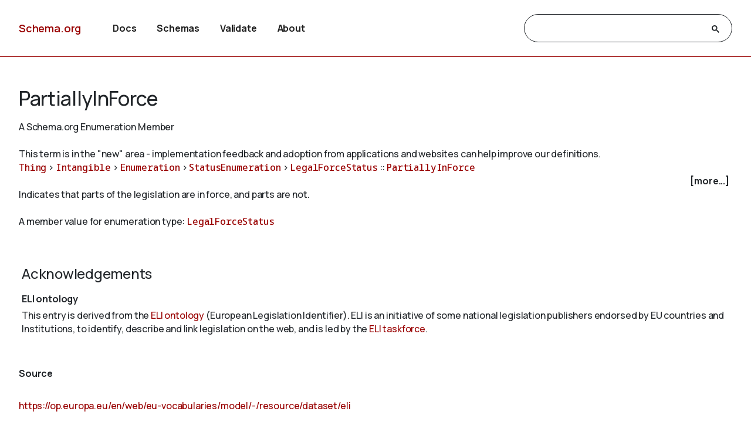

--- FILE ---
content_type: text/html
request_url: https://attic.schema.org/PartiallyInForce
body_size: 4206
content:

<!DOCTYPE html>
<html lang="en">
<!-- Generated from TermPageEx.j2 -->
    
    
    <head>

    <title>PartiallyInForce - Schema.org Enumeration Member</title>
    <meta charset="utf-8" >
    <meta name="viewport" content="width=device-width, initial-scale=1">
    <meta name="description" content="Schema.org Enumeration Member: PartiallyInForce - Indicates that parts of the legislation are in force, and parts are not." />
    <link rel="shortcut icon" type="image/png" href="/docs/favicon.ico"/>
    <link rel="stylesheet" type="text/css" href="/docs/schemaorg.css" />
    <link rel="stylesheet" type="text/css" href="/docs/devnote.css" />
    <link rel="stylesheet" type="text/css" href="/docs/prettify.css" />
    <script src="/docs/prettify.js"></script>
    <script src="https://ajax.googleapis.com/ajax/libs/jquery/3.5.1/jquery.min.js"></script>
    <script src="/docs/schemaorg.js"></script>
<!-- <script src="/docs/debugwindow/viewconsole.js"></script> -->
    <script src="/docs/sdotermpage.js"></script>
    <link rel="stylesheet" type="text/css" href="/docs/sdotermpage.css" />
    <script src="/docs/pretty-markup/schemarama-parsing.bundle.min.js"></script>
    <script src="/docs/pretty-markup/layout.js"></script>
    <link rel="stylesheet" type="text/css" href="/docs/pretty-markup/style.css" />
    <script src="/docs/clipboard/clipboard.min.js"></script>

<link rel="canonical" href="https://schema.org/PartiallyInForce" />
   
</head>

    
    

<body>
    <!-- Header start from PageHeader.j2 -->
<!-- Static Doc Insert PageHead -->

<div class="devnote"><b>Note</b>: You are viewing the development
  version of <a href="https://schema.org">Schema.org</a>.
  See <a href="/docs/howwework.html">how we work</a> for more details.
</div>
<div id="container">
  <div id="headerwrap">
    <div id="pagehead1" class="mobnav">
      <div class="header-block" id="pagehead-left">
        <div id="sitename2">
          <a href="/">Schema.org</a>
        </div>
      </div>
      <div  class="header-block header-block-right mobnav" id="pagehead-mid">
        <div id="selectionbar2">
          <ul>
            <li>
              <a href="/docs/documents.html">Docs</a>
            </li>
            <li>
              <a href="/docs/schemas.html">Schemas</a>
            </li>
            <li>
              <a href="https://validator.schema.org">Validate</a>
            </li>
            <li>
              <a href="/docs/about.html">About</a>
            </li>
          </ul>
        </div> <!-- selectionbar -->
      </div>
      <div  class="header-block header-block-right mobnav" id="pagehead-right">
        <div id="cse-search-form2" class="live-only">
            <div class="gcse-searchbox-only" data-resultsUrl="/docs/search_results.html"></div>
        </div>
      </div>
      <div class="header-block mobnav" id="navicon2">
        <a href="javascript:void(0);" class="icon" onclick="navFunction()">
          <svg id="open" width="24px" height="24px" viewBox="0 0 24 24" fill="none" xmlns="http://www.w3.org/2000/svg">
            <g clip-path="url(#clip0_3560_173)">
            <path d="M3 18V16H21V18H3ZM3 13V11H21V13H3ZM3 8V6H21V8H3Z" fill="#444746"/>
            </g>
            <defs>
            <clipPath id="clip0_3560_173">
            <rect width="24" height="24" fill="white"/>
            </clipPath>
            </defs>
          </svg>
          <svg id="close" width="24px" height="24px" viewBox="0 -960 960 960" fill="#444746" xmlns="http://www.w3.org/2000/svg">
            <path d="m256-200-56-56 224-224-224-224 56-56 224 224 224-224 56 56-224 224 224 224-56 56-224-224-224 224Z"/>
          </svg>
        </a>
      </div>
    </div>
  </div>
  <div class="header-bottom"></div>
</div>
<!-- Header end from PageHeader.j2 -->
    <div id="mainContent">
        
      

<div id="infoblock" class="jumptarget" title="Details">
  <!-- Label /  termType  / canonical URI -->
    <div id="infohead">
        <h1>PartiallyInForce</h1>
        <div class="infotype">A Schema.org Enumeration Member</div>
        <!-- Pending/retired/term in section -->
        
        <br/><em>This term is in the "new" area - implementation feedback and adoption from applications and websites can help improve our definitions.</em>
        
    </div>
  <!-- Breadcrumb display of term inheritance -->
    <div class="superPaths" itemscope itemtype="https://schema.org/BreadcrumbList">
    
        
            
                
        
            
          
    
    
    <span itemscope itemprop="itemListElement" itemtype="https://schema.org/ListItem">
    <meta itemprop="name" content="Thing" />
    <meta itemprop="position" content="1" />
    <a href="/Thing"  itemprop="item"
        class="core" title="Thing">Thing</a>
    </span>
            
                
                         &gt; 
                    
        
            
          
    
    
    <span itemscope itemprop="itemListElement" itemtype="https://schema.org/ListItem">
    <meta itemprop="name" content="Intangible" />
    <meta itemprop="position" content="2" />
    <a href="/Intangible"  itemprop="item"
        class="core" title="Intangible">Intangible</a>
    </span>
            
                
                         &gt; 
                    
        
            
          
    
    
    <span itemscope itemprop="itemListElement" itemtype="https://schema.org/ListItem">
    <meta itemprop="name" content="Enumeration" />
    <meta itemprop="position" content="3" />
    <a href="/Enumeration"  itemprop="item"
        class="core" title="Enumeration">Enumeration</a>
    </span>
            
                
                         &gt; 
                    
        
            
          
    
    
    <span itemscope itemprop="itemListElement" itemtype="https://schema.org/ListItem">
    <meta itemprop="name" content="StatusEnumeration" />
    <meta itemprop="position" content="4" />
    <a href="/StatusEnumeration"  itemprop="item"
        class="core" title="StatusEnumeration">StatusEnumeration</a>
    </span>
            
                
                         &gt; 
                    
        
            
          
    
    
    <span itemscope itemprop="itemListElement" itemtype="https://schema.org/ListItem">
    <meta itemprop="name" content="LegalForceStatus" />
    <meta itemprop="position" content="5" />
    <a href="/LegalForceStatus"  itemprop="item"
        class="core" title="LegalForceStatus">LegalForceStatus</a>
    </span>
            
                
                        
                    
         :: 
            
          
    
    
    <span itemscope itemprop="itemListElement" itemtype="https://schema.org/ListItem">
    <meta itemprop="name" content="PartiallyInForce" />
    <meta itemprop="position" content="6" />
    <a href="/PartiallyInForce"  itemprop="item"
        class="core" title="PartiallyInForce">PartiallyInForce</a>
    </span>

        <br/>
    
    </div>
    <!-- More Block -->
    <div>
            <div id='infobox' style='text-align: right; padding-right: 5px;' role="checkbox" aria-checked="false">
                <label for="morecheck"><b><span style="cursor: pointer;">[more...]</span></b></label>
            </div>
            <input type='checkbox' checked="checked" style='display: none' id=morecheck><div id='infomsg' style='background-color: #EEEEEE; text-align: left; padding: 0.5em;'>
            <ul><li> <span class="canonicalUrl">Canonical URL: https://schema.org/PartiallyInForce</span> </li>
            
                <!--<li><a href='https://docs.google.com/a/google.com/forms/d/1krxHlWJAO3JgvHRZV9Rugkr9VYnMdrI10xbGsWt733c/viewform?entry.1174568178&entry.41124795=https://schema.org/PartiallyInForce&entry.882602760=Enumerationvalue'>Leave public feedback on this term &#128172;</a></li>-->
                <li><a href='https://github.com/schemaorg/schemaorg/issues?q=is%3Aissue+is%3Aopen+PartiallyInForce'>Check for open issues.</a></li>
            </ul>
    </div>
    </div>

  <!-- Description of term -->
    <div class="description">Indicates that parts of the legislation are in force, and parts are not.</div>
        
       <br/> A member value for enumeration type: 
    
    
    <a href="/LegalForceStatus" 
        class="core" title="LegalForceStatus">LegalForceStatus</a>
    
    

</div> <!-- infoblock -->

    

        

    


        <!-- List subtypes/subproperties -->
        

    <!-- list supersedes and superseded references -->
    


        <!-- list source references and acknowledgements -->
    
    <div id="acks" class="ackblock jumptarget" title="Acknowledgements">
    <h3>Acknowledgements</h3>
    
            <div class="ack">
                <div class="ack-desc">
                <div class="ack-head">
                <!--<a href="/docs/collab/ELI">-->
                    <div class="ack-title">
                       ELI ontology
                    </div>
                    <!--<div class="ack-img">
                        <img src=https://op.europa.eu/documents/6793978/6793980/6724995/b631b122-c2bc-22c1-bf18-eb7451b2542a?t=1584637138416>
                    </div>-->
                <!--</a>-->
                </div>
                    This entry is derived from the <a href="http://publications.europa.eu/mdr/eli/index.html">ELI ontology</a> (European Legislation Identifier). ELI is an initiative of some national legislation publishers endorsed by EU countries and Institutions, to identify, describe and link legislation on the web, and is led by the <a href="http://eur-lex.europa.eu/eli-register/about.html">ELI taskforce</a>.
                    <!--<span style="margin: 8px;"><a href="/docs/collab/ELI">More…</a></span>-->
                </div>
            </div>
    
    </div>



    
	<h4  id="source" class="jumptarget" title="Source">Source</h4>
    
	<p><a href="https://op.europa.eu/en/web/eu-vocabularies/model/-/resource/dataset/eli">https://op.europa.eu/en/web/eu-vocabularies/model/-/resource/dataset/eli</a></p>
    

    
	<p><a href="https://github.com/schemaorg/schemaorg/issues/1156">https://github.com/schemaorg/schemaorg/issues/1156</a></p>
    <br/>



    <!-- list examples  -->
    <!-- Examples block for term: PartiallyInForce-->



    </div> <!-- mainContent -->
  <!-- Footer start from PageFooter.j2 -->
    
    <div id="footer">
      <p><a href="/docs/terms.html">Terms and conditions</a></p>
      <div id="versioninfo">
        <span class="sep">•</span>
        Schema.org
        <span class="sep">•</span>
        V29.4
        <span class="sep">|</span>
        2025-12-08
      </div>
    </div>

    <script>
      (function(i,s,o,g,r,a,m){i['GoogleAnalyticsObject']=r;i[r]=i[r]||function(){
      (i[r].q=i[r].q||[]).push(arguments)},i[r].l=1*new Date();a=s.createElement(o),
      m=s.getElementsByTagName(o)[0];a.async=1;a.src=g;m.parentNode.insertBefore(a,m)
      })(window,document,'script','//www.google-analytics.com/analytics.js','ga');

      ga('create', 'UA-52672119-1', 'auto');
      ga('send', 'pageview');

    </script>
<!-- Footer end from PageFooter.j2 -->
    
<script type="application/ld+json">
{
  "@context": {
    "brick": "https://brickschema.org/schema/Brick#",
    "csvw": "http://www.w3.org/ns/csvw#",
    "dc": "http://purl.org/dc/elements/1.1/",
    "dcam": "http://purl.org/dc/dcam/",
    "dcat": "http://www.w3.org/ns/dcat#",
    "dcmitype": "http://purl.org/dc/dcmitype/",
    "dcterms": "http://purl.org/dc/terms/",
    "doap": "http://usefulinc.com/ns/doap#",
    "foaf": "http://xmlns.com/foaf/0.1/",
    "odrl": "http://www.w3.org/ns/odrl/2/",
    "org": "http://www.w3.org/ns/org#",
    "owl": "http://www.w3.org/2002/07/owl#",
    "prof": "http://www.w3.org/ns/dx/prof/",
    "prov": "http://www.w3.org/ns/prov#",
    "qb": "http://purl.org/linked-data/cube#",
    "rdf": "http://www.w3.org/1999/02/22-rdf-syntax-ns#",
    "rdfs": "http://www.w3.org/2000/01/rdf-schema#",
    "schema": "https://schema.org/",
    "sh": "http://www.w3.org/ns/shacl#",
    "skos": "http://www.w3.org/2004/02/skos/core#",
    "sosa": "http://www.w3.org/ns/sosa/",
    "ssn": "http://www.w3.org/ns/ssn/",
    "time": "http://www.w3.org/2006/time#",
    "vann": "http://purl.org/vocab/vann/",
    "void": "http://rdfs.org/ns/void#",
    "xsd": "http://www.w3.org/2001/XMLSchema#"
  },
  "@graph": [
    {
      "@id": "schema:PartiallyInForce",
      "@type": "schema:LegalForceStatus",
      "rdfs:comment": "Indicates that parts of the legislation are in force, and parts are not.",
      "rdfs:label": "PartiallyInForce",
      "schema:contributor": {
        "@id": "https://schema.org/docs/collab/ELI"
      },
      "schema:isPartOf": {
        "@id": "https://pending.schema.org"
      },
      "schema:source": [
        {
          "@id": "https://op.europa.eu/en/web/eu-vocabularies/model/-/resource/dataset/eli"
        },
        {
          "@id": "https://github.com/schemaorg/schemaorg/issues/1156"
        }
      ],
      "skos:exactMatch": {
        "@id": "http://data.europa.eu/eli/ontology#InForce-partiallyInForce"
      }
    },
    {
      "@id": "schema:LegalForceStatus",
      "@type": "rdfs:Class",
      "rdfs:comment": "A list of possible statuses for the legal force of a legislation.",
      "rdfs:label": "LegalForceStatus",
      "rdfs:subClassOf": {
        "@id": "schema:StatusEnumeration"
      },
      "schema:contributor": {
        "@id": "https://schema.org/docs/collab/ELI"
      },
      "schema:isPartOf": {
        "@id": "https://pending.schema.org"
      },
      "schema:source": [
        {
          "@id": "https://op.europa.eu/en/web/eu-vocabularies/model/-/resource/dataset/eli"
        },
        {
          "@id": "https://github.com/schemaorg/schemaorg/issues/1156"
        }
      ],
      "skos:exactMatch": {
        "@id": "http://data.europa.eu/eli/ontology#InForce"
      }
    }
  ]
}
</script>
    

</body>
</html>

--- FILE ---
content_type: text/css
request_url: https://attic.schema.org/docs/prettify.css
body_size: 112
content:
/* Pretty printing styles. Used with prettify.js. */

.str { color: #080; }
.kwd { color: #008; }
.com { color: #800; }
.typ { color: #606; }
.lit { color: #066; }
.pun { color: #660; }
.pln { color: #000; }
.tag { color: #008; }
.atn { color: #900; }
.atv { color: #080; }
.dec { color: #606; }
pre.prettyprint { 
  padding: 5px;
  border: 1px solid #CCC;
  background: #EFEFEF;
}
pre.prettyprint ol li:hover { background: #DFDFDF; }

/* Specify class=linenums on a pre to get line numbering */
ol.linenums { 
  margin: 0; /* IE indents via margin-left */ 
  padding:0; list-style-type: none;
} 
li.L0,
li.L1,
li.L2,
li.L3,
li.L5,
li.L6,
li.L7,
li.L8 { list-style-type: none }
/* Alternate shading for lines */
li.L1,
li.L3,
li.L5,
li.L7,
li.L9 { /* background: #efefef; using hover instead */ }

@media print {
  .str { color: #060; }
  .kwd { color: #006; font-weight: bold; }
  .com { color: #600; font-style: italic; }
  .typ { color: #404; font-weight: bold; }
  .lit { color: #044; }
  .pun { color: #440; }
  .pln { color: #000; }
  .tag { color: #006; font-weight: bold; }
  .atn { color: #404; }
  .atv { color: #060; }
}